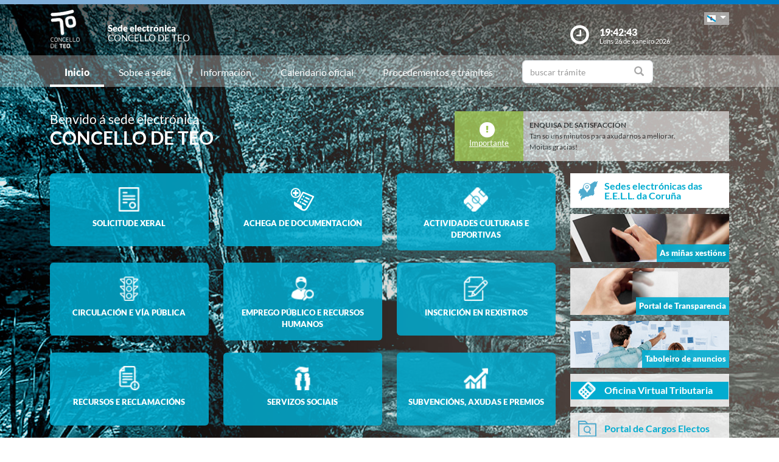

--- FILE ---
content_type: text/html;charset=UTF-8
request_url: https://sede.teo.gal/sxc/gl/
body_size: 27654
content:






























	














	
	


<!DOCTYPE html PUBLIC "-//W3C//DTD XHTML 1.0 Transitional//EN" "http://www.w3.org/TR/xhtml1/DTD/xhtml1-transitional.dtd">
<html xmlns="http://www.w3.org/1999/xhtml" xml:lang="gl">
<head>
	<meta charset="utf-8">
	<meta http-equiv="X-UA-Compatible" content="IE=11">
	<meta name="viewport" content="width=device-width, initial-scale=1, shrink-to-fit=no">
	<meta http-equiv="CACHE-CONTROL" content="no-cache"/>
	<meta http-equiv="PRAGMA" content="no-cache"/>
	<meta http-equiv="Expires" content="0"/>
	<meta http-equiv="Content-Type" content="text/html; charset=UTF-8" />
	<meta name="description" content="" />
	<meta name="keywords" content="" />
	

	
	
	
	
		
	
	
	<title> Sede electrónica  Teo - Inicio</title>
	
	<link href="/sxc/export/system/modules/tgs.dipacoruna.subsede/resources/css/fontsGoogleapisFamilyLato.css" rel="stylesheet">
	<link href="/sxc/export/system/modules/tgs.dipacoruna.subsede/resources/css/glyphicons.css" rel="stylesheet" type="text/css">
	<link href="/sxc/export/system/modules/tgs.dipacoruna.subsede/resources/css/font-awesome.min.css" rel="stylesheet">

	<!-- Latest compiled and minified CSS -->
	<link href="/sxc/export/system/modules/tgs.dipacoruna.subsede/resources/css/bootstrap.min.css_1924498.css" rel="stylesheet">
	<link rel="shortcut icon" href="/sxc/favicon.ico" type="image/x-icon"/>
	
	<!-- Custom styles for this template -->
	<link href="/sxc/export/system/modules/tgs.dipacoruna.subsede/resources/css/subsede.css_1924561.css" rel="stylesheet" type="text/css" />
	
	<!-- librerías opcionales que activan el soporte de HTML5 para IE8 -->
	<!--[if lt IE 9]>
    <![endif]-->
	
	
		
		<link href="/sxc/export/system/modules/tgs.dipacoruna.subsede/resources/css/sede-background.css_152319228.css" rel="stylesheet" type="text/css" />
		
		
	
	<script type="text/javascript" charset="utf-8" src="/sxc/system/modules/tgs.dipacoruna.subsede/resources/js/resources.js?locale=gl"></script>	

		
			<script type="text/javascript" src="/sxc/export/system/modules/tgs.dipacoruna.subsede/resources/js/jquery.min.js_1914089625.js"></script>
		
			<script type="text/javascript" src="/sxc/export/system/modules/tgs.dipacoruna.subsede/resources/js/js.js_1914089625.js"></script>
	
	<link rel="stylesheet" type="text/css" href="/sxc/export/system/modules/tgs.dipacoruna.subsede/resources/css/avisos.ww.min.css" />
	<link rel="stylesheet" type="text/css" href="/sxc/export/system/modules/tgs.dipacoruna.subsede/resources/css/cookieconsent.min.css" />

	<!-- Matomo Code -->
    <script type="text/javascript" src="/sxc/export/system/modules/tgs.dipacoruna.subsede/resources/js/matomo_inline.js_1914089625.js"></script>
	<!-- End Matomo Code -->
	

	<!--[if gte IE 6]>
		<link href="/sxc/export/system/modules/tgs.dipacoruna.subsede/resources/css/ie.css" rel="stylesheet" type="text/css" />
	<![endif]-->
	
</head>

	<div class="wrap_gral">		
		<!-- wrap -->
		<div class="wrap">
			















<body id="cuerpo">
<div class="container-fluid">
	<div class="row">
		<div class="col-md-12 barrasup "></div>
	</div>
</div>
<div class="container">
	<div class="row header">
		<div class="col-2 col-md-1">
			<div class="logo">
				
					
						<img id="logoCabecera" src="/sxc/export/sites/teo/recursos/images/teopositivo.png" alt="Teo" class="float-left d-block"/>
					
										
  				
			</div>
		</div>
		<div class="col-4 col-md-8 ">
			<h1>
				<span class="sede d-block"><span>Sede electr&oacute;nica</span></span>
				<span class="diputacion d-block">Concello de Teo</span>
			</h1>
		</div>
		<div class="col-6 col-md-3 ">
			<div class="containerIdioma ">
				<div class="dropdown">
					<a class="btn dropdown-toggle idioma" href="#" role="button" id="dropdownMenuIdioma" data-bs-toggle="dropdown" aria-haspopup="true" aria-expanded="false">
						<img src="/sxc/export/system/modules/tgs.dipacoruna.subsede/resources/img/Galego.png">
					</a>
					<ul class="dropdown-menu" aria-labelledby="dropdownMenuIdioma">
						
									<li><a class="dropdown-item" title="Galego" lang="gl">
										<img src="/sxc/export/system/modules/tgs.dipacoruna.subsede/resources/img/Galego.png">Galego
									</a></li>
						
									<li><a class="dropdown-item" href="/sxc/es/index.html" title="Castellano" lang="es">
										<img src="/sxc/export/system/modules/tgs.dipacoruna.subsede/resources/img/Castellano.png">Castellano
									</a></li>
						 
					</ul>
				</div>
			</div>
			<div class="hora row ">
				<div class="col-2 col-md-2">
					<img src="/sxc/export/system/modules/tgs.dipacoruna.subsede/resources/img/clock.png" class="mx-auto d-block">
				</div>
				<div class="col-9 col-md-10">
					<span class="hour d-block" id="hora">19:42:38</span>
					<span class="date d-block" id="fecha">Luns 26 de xaneiro 2026</span>
				</div>
			</div>
		</div>
	</div>
</div>   
   









	<!-- menu -->
	
	<nav class="navbar navbar-expand-md navbar-light bg-light">
		<div class="container">
			<a class="navbar-brand" href="#"></a>

			<button class="navbar-toggler" type="button" data-bs-toggle="collapse" data-bs-target="#navbarTogglerSede" aria-controls="navbarTogglerSede" aria-expanded="false" aria-label="Toggle navigation">
    			<span class="navbar-toggler-icon"></span>
  			</button>
			<div class="collapse navbar-collapse" id="navbarTogglerSede">
				<ul class="navbar-nav mr-auto ">
					
         	 			<li class="nav-item active"><a class="nav-link" target="_top" href="/sxc/gl/index.html" title="Inicio">Inicio</a></li>
					
         	 			<li class="nav-item"><a class="nav-link" target="_top" href="/sxc/gl/sobrelasede/" title="Sobre a sede">Sobre a sede</a></li>
					
         	 			<li class="nav-item"><a class="nav-link" target="_top" href="/sxc/gl/informacion/" title="Información">Información</a></li>
					
         	 			<li class="nav-item"><a class="nav-link" target="_top" href="/sxc/gl/calendario_oficial/" title="Calendario oficial">Calendario oficial</a></li>
					
         	 			<li class="nav-item"><a class="nav-link" target="_top" href="/sxc/gl/procedimientosytramites/" title="Procedementos e trámites">Procedementos e trámites</a></li>
					
         	 			<li class="nav-item">











<form method="post" class="buscForm" id="formBuscadorTramitesSup" action="/sxc/gl/procedimientosytramites/">
	<div class="row">
		<div class="col-8 col-md-12">
			<div class="inner-addon right-addon ">
				<i class="glyphicon glyphicon-search"></i>
				<input class="form-control" type="text" id="busq" name="query" placeholder="buscar trámite"/>
                <input type="hidden" name="search" value="search"/>
			</div>
		</div>
	</div>
</form></li>
					
				</ul>
			</div>
		</div>
	</nav>
		</div>
	</div>


 


	  

<section class="top40">
	<div class="container">
		<div class="row">
			<div class="col-md-7">
				<h1>
					<span class="bienvenida d-block">Benvido á sede electrónica</span>
					<span class="titulo d-block">Concello de Teo</span>
				</h1>
			</div>
			<div class="col-md-5">
				











<!-- WARNINGS -->
        
	
	
		<!-- warning -->
		<div class="row warningRow">
			
				
					
									
						
							<div class="col-md-3 c-alert--information">
								<i class="fa fa-exclamation" aria-hidden="true"></i><br><a href="/sxc/gl/sobrelasede/interrupciones_servicio/" style="color: rgb(255,255,255);text-decoration:underline">Importante</a>
							</div>
						
						
						
					
				
				
			
			

			<div class="col-md-9 infotxt">
				<b>ENQUISA DE SATISFACCIÓN</b><br>
Tan so uns minutos para axudarnos a mellorar.<br> 
Moitas gracias!
			</div>
		</div>
	    <!-- fin warning -->
   	
					
			</div>
		</div>
	</div>
</section>

			



<section class="top20">
	<div class="container">
		<div class="row">
			<div class="col-md-9">
				<div class="row">
					<div class="col-md-4">
						<a href="/sxc/gl/procedimientosytramites/tramites/SolicitudGeneral_N"
						
						   title="Solicitude xeral">
							<div class="prioritario fondocajaBlue rounded bottom20">
								<img src="/sxc/export/system/modules/tgs.dipacoruna.subsede/resources/img/iconos/solicitud_general.png_734166679.png" width="40" height="40" class="mx-auto d-block top10" />
								<p class="txtProc">Solicitude xeral</p>
							</div>
						</a>                    		
					</div>
					<div class="col-md-4">
						<a href="/sxc/gl/procedimientosytramites/tramites/AportacionDocumentacion_N"
						
						   title="Solicitude xeral">
							<div class="prioritario fondocajaBlue rounded bottom20">
								<img src="/sxc/export/system/modules/tgs.dipacoruna.subsede/resources/img/iconos/aportacion_documentacion.png_734166679.png" width="40" height="40" class="mx-auto d-block top10" />
								<p class="txtProc">Achega de Documentaci&oacute;n</p>
							</div>
						</a>                    		
					</div>					
								
					
					<div class="col-md-4">
						<a href="/sxc/gl/procedimientosytramites/index.html#actividades_culturales_deportivas"
							title="Actividades culturais e deportivas">
							<div class="fondocajaBlue rounded bottom20">
								<img src="/sxc/export/system/modules/tgs.dipacoruna.subsede/resources/img/iconos/actividades_culturales_deportivas.png_734166679.png" width="40" height="40" class="mx-auto d-block top10" />
								<p class="txtProc">Actividades culturais e deportivas</p>
							</div>
						</a>                    		
					</div>
					
								
					
					<div class="col-md-4">
						<a href="/sxc/gl/procedimientosytramites/index.html#circulacion_via_publica"
							title="Circulación e vía pública">
							<div class="fondocajaBlue rounded bottom20">
								<img src="/sxc/export/system/modules/tgs.dipacoruna.subsede/resources/img/iconos/circulacion_via_publica.png_734166679.png" width="40" height="40" class="mx-auto d-block top10" />
								<p class="txtProc">Circulación e vía pública</p>
							</div>
						</a>                    		
					</div>
					
								
					
					<div class="col-md-4">
						<a href="/sxc/gl/procedimientosytramites/index.html#empleo_publico"
							title="Emprego público e Recursos Humanos">
							<div class="fondocajaBlue rounded bottom20">
								<img src="/sxc/export/system/modules/tgs.dipacoruna.subsede/resources/img/iconos/empleo_publico.png_734166679.png" width="40" height="40" class="mx-auto d-block top10" />
								<p class="txtProc">Emprego público e Recursos Humanos</p>
							</div>
						</a>                    		
					</div>
					
								
					
					<div class="col-md-4">
						<a href="/sxc/gl/procedimientosytramites/index.html#inscripcion_en_registros"
							title="Inscrición en rexistros">
							<div class="fondocajaBlue rounded bottom20">
								<img src="/sxc/export/system/modules/tgs.dipacoruna.subsede/resources/img/iconos/inscripcion_en_registros.png_734166679.png" width="40" height="40" class="mx-auto d-block top10" />
								<p class="txtProc">Inscrición en rexistros</p>
							</div>
						</a>                    		
					</div>
					
								
					
					<div class="col-md-4">
						<a href="/sxc/gl/procedimientosytramites/index.html#recursos_reclamaciones"
							title="Recursos e reclamacións">
							<div class="fondocajaBlue rounded bottom20">
								<img src="/sxc/export/system/modules/tgs.dipacoruna.subsede/resources/img/iconos/recursos_reclamaciones.png_734166679.png" width="40" height="40" class="mx-auto d-block top10" />
								<p class="txtProc">Recursos e reclamacións</p>
							</div>
						</a>                    		
					</div>
					
								
					
					<div class="col-md-4">
						<a href="/sxc/gl/procedimientosytramites/index.html#servicios_sociales"
							title="Servizos sociais">
							<div class="fondocajaBlue rounded bottom20">
								<img src="/sxc/export/system/modules/tgs.dipacoruna.subsede/resources/img/iconos/servicios_sociales.png_734166679.png" width="40" height="40" class="mx-auto d-block top10" />
								<p class="txtProc">Servizos sociais</p>
							</div>
						</a>                    		
					</div>
					
								
					
					<div class="col-md-4">
						<a href="/sxc/gl/procedimientosytramites/index.html#subvenciones"
							title="Subvencións, Axudas e Premios">
							<div class="fondocajaBlue rounded bottom20">
								<img src="/sxc/export/system/modules/tgs.dipacoruna.subsede/resources/img/iconos/subvenciones.png_734166679.png" width="40" height="40" class="mx-auto d-block top10" />
								<p class="txtProc">Subvencións, Axudas e Premios</p>
							</div>
						</a>                    		
					</div>
					
								
					
					<div class="col-md-4">
						<a href="/sxc/gl/procedimientosytramites/index.html#tributarios"
							title="Tributos e Tesourería">
							<div class="fondocajaBlue rounded bottom20">
								<img src="/sxc/export/system/modules/tgs.dipacoruna.subsede/resources/img/iconos/tributarios.png_734166679.png" width="40" height="40" class="mx-auto d-block top10" />
								<p class="txtProc">Tributos e Tesourería</p>
							</div>
						</a>                    		
					</div>
					
								
					
					<div class="col-md-4">
						<a href="/sxc/gl/procedimientosytramites/index.html#urbanismo"
							title="Urbanismo">
							<div class="fondocajaBlue rounded bottom20">
								<img src="/sxc/export/system/modules/tgs.dipacoruna.subsede/resources/img/iconos/urbanismo.png_734166679.png" width="40" height="40" class="mx-auto d-block top10" />
								<p class="txtProc">Urbanismo</p>
							</div>
						</a>                    		
					</div>
					
								
					
					<div class="col-md-4">
						<a href="/sxc/gl/procedimientosytramites/index.html#varios"
							title="Outros Procedementos e Trámites">
							<div class="fondocajaBlue rounded bottom20">
								<img src="/sxc/export/system/modules/tgs.dipacoruna.subsede/resources/img/iconos/varios.png_734166679.png" width="40" height="40" class="mx-auto d-block top10" />
								<p class="txtProc">Outros Procedementos e Trámites</p>
							</div>
						</a>                    		
					</div>
					
					
				</div>
			</div>
			<div class="col-md-3 bottom40">
				











	
		
		
		
		
	
	
	
		<div class="bannerTexto bottom10">
			<a href="https://entidadeslocais.dacoruna.gal/sxc/gl" title="Sedes electrónicas das E.E.L.L. da Coruña e Oficinas de Rexistro Cl@ve">
				<div class="row">
					<div class="col-2 col-sm-2">
						
							
							
								<img class="d-block" src="/sxc/export/system/modules/tgs.dipacoruna.subsede/resources/img/icon_Subsedes.png">
							
						
					</div>
					<div class="col-10 col-sm-10 labelMenuLateral">
						Sedes electrónicas das E.E.L.L. da Coruña
					</div>
				</div>
			</a>
		</div>
				<!-- columna derecha  todos -->
		<div class="bannerImg bottom10">
			<a href="https://sede.teo.gal/tramitador/ciudadano?idLogica=inicio&entrada=ciudadano&idEntidad=teo&fkIdioma=GL" title="As miñas xestións - Notificacións">
				<img src="/sxc/export/system/modules/tgs.dipacoruna.subsede/resources/img/bg_bannerMisGestiones.png">
				<p>As miñas xestións</p>
			</a>
		</div>
		
		<div class="bannerImg bottom10">
			<a href="/sxc/gl/portal_transparencia/" title="Portal de Transparencia">
				
					
					
						<img src="/sxc/export/system/modules/tgs.dipacoruna.subsede/resources/img/bg_bannerTransparenciaSubsede.png">
					
				
				<p>Portal de Transparencia</p>
			</a>
		</div>
		
		<div class="bannerImg bottom10">
			<a href="/sxc/gl/informacion/" title="Taboleiro de anuncios">
				<img src="/sxc/export/system/modules/tgs.dipacoruna.subsede/resources/img/bg_bannerTablonAnuncios.jpg">
				<p>Taboleiro de anuncios</p>
			</a>
		</div>
		
				
					<div class="fondocaja bottom10 ">
						<a href="/sxc/gl/sobrelasede/oficina_virtual/" title="Acceso a Oficina Virtual Tributaria">
							<div class="row negativo">
								<div class="col-2 col-sm-2">
									<img class="d-block" src="/sxc/export/system/modules/tgs.dipacoruna.subsede/resources/img/iconos/tributarios.png" width="29">
								</div>
								<div class="col-10 col-sm-10 labelMenuLateral negativo">Oficina Virtual Tributaria</div>
							</div>
						</a>
					</div>
				
		

		
			<div class="fondocaja bottom10" >
				<a href="https://sede.teo.gal/tramitador/ciudadano?idLogica=inicioCargosElectos&entrada=ciudadano&idEntidad=teo&fkIdioma=GL" title="Acceso á documentación de Órganos Colexiados">
					<div class="row">
						<div class="col-2 col-sm-2">
							<img class="d-block" src="/sxc/export/system/modules/tgs.dipacoruna.subsede/resources/img/organoscolegiados.svg" width="30">
						</div>
						<div class="col-10 col-sm-10 labelMenuLateral">
							Portal de Cargos Electos
						</div>
					</div>
				</a>
			</div>  
		
		
		
		
		
		
		<div class="fondocaja bottom10">
			<!--<a href="https://sede.dacoruna.gal/sxc/gl/sobrelasede/impresos_generales/">-->
			<a href="/sxc/gl/sobrelasede/impresos_generales/" title="Impresos xerais">
				<div class="row">
					<div class="col-2 col-sm-2">
						
							
							
								<img class="d-block" src="/sxc/export/system/modules/tgs.dipacoruna.subsede/resources/img/icon_ImpresosGeneralesSubsede.png">
							
						
					</div>
					<div class="col-10 col-sm-10 labelMenuLateral">
						Impresos xerais
					</div>
				</div>
			</a>
		</div>
		
		<div class="fondocaja top10 bottom20">
			<h4 class="titulo">Outros Servizos</h4>
			<ul class="listado">
				
					
					
					
					<li ><a href="https://contrataciondelestado.es/wps/poc?uri=deeplink%3AperfilContratante&ubicacionOrganica=J6jl6Z48W9Q%3D" title="Perfil do contratante" target="_blank">Perfil do contratante</a></li>
				
					
					
					
					<li ><a href="https://entidadeslocais.dacoruna.gal/sxc/recursos/enlaces/EnlacesInteres/Portal_Face" title="Entrada de Facturas Electrónicas" target="_blank">Entrada de Facturas Electrónicas</a></li>
				
					
					
					
					<li ><a href="https://entidadeslocais.dacoruna.gal/sxc/recursos/enlaces/EnlacesInteres/Portal_Notifica" title="Sistema de Notificación Electrónica" target="_blank">Sistema de Notificación Electrónica</a></li>
				
					
					
					
					<li ><a href="/sxc/gl/procedimientosytramites/tramites/Reclamacionesquejasysugerencias_N" title="Caixa de suxestións, queixas ou reclamacións" >Caixa de suxestións, queixas ou reclamacións</a></li>
				
					
					
					
					<li ><a href="/sxc/gl/procedimientosytramites/tramites/SeleccionCanal_N" title="Canle de Denuncias Antifraude" >Canle de Denuncias Antifraude</a></li>
				
					
					
					
					<li ><a href="https://entidadeslocais.dacoruna.gal/sxc/gl/actualidad/ultimas_noticias/" title="Actualidade" target="_blank">Actualidade</a></li>
				
					
					
					
					<li ><a href="/sxc/gl/informacion/verificacion_documentos/" title="Verificación de documentos" >Verificación de documentos</a></li>
				
					
					
					
					<li ><a href="https://entidadeslocais.dacoruna.gal/sxc/recursos/enlaces/EnlacesInteres/RegistroElectronicoComun" title="Rexistro Electrónico Común" target="_blank">Rexistro Electrónico Común</a></li>
				
			</ul>
		</div>
	


			</div>	
		</div>
	</div>
</section>



        	       	









 



	  











<footer class="site-footer invert minimal">
	<div class="footer-area-wrap">
		<div class="container">
			<div class="row">
				<div class="col-md-4">
					
						
						
						
				
						
							<img id="logoPieEntidad" src="/sxc/export/sites/teo/recursos/images/teopositivo.png" alt="Teo"/>
						
											
				
						
						
						
							<h5 class="top20">Concello de Teo</h5>
						
						
							<span class="d-block txtfooter">Travesia da Ramallosa, 38</span>
						
						
							<span class="d-block txtfooter">15883 A Ramallosa - Teo - A Coruña</span>
						
						
							<span class="d-block txtfooter">Tlf. 981 815 700</span>
						
						
							
							
								
								
									<span class="d-block txtfooter">
										Informaci&oacute;n: <a href="mailto:sede@teo.gal" title="">sede@teo.gal</a>
									</span>
									<span class="d-block txtfooter">
										<a href="/sxc/gl/contacto" title="Ir a Contacto ">
										Ir a Contacto 
										</a>
									</span>
								
							
						
					
				</div>
				<div class="col-md-4">
					<h5>ACCESOS DIRECTOS</h5>
					<ul class="footer-enlaces">
						
							
							
											
						<li>
							<a href="https://entidadeslocais.dacoruna.gal/sxc/gl">
								Sedes electrónicas das E.E.L.L. da Coruña e Oficinas de Rexistro Cl@ve
							</a>
						</li>
						<li>
							
							<a href="https://sede.teo.gal/tramitador/ciudadano?idLogica=inicio&entrada=ciudadano&idEntidad=teo&fkIdioma=GL" target="_blank">
								As miñas xestións - Notificacións
							</a>
						</li>
						<li>
							<a href="/sxc/gl/portal_transparencia/" target="_blank">
								
								Portal de Transparencia
							</a>
						</li>
						<li>
							<a href="/sxc/gl/sobrelasede/impresos_generales/">
								Impresos xerais
							</a>
						</li>
						<li>
							<a href="/sxc/gl/calendario_oficial">
								
								Calendario Oficial
							</a>
						</li>
						<li>
							
							<a href="https://contrataciondelestado.es/wps/portal/!ut/p/b0/04_Sj9CPykssy0xPLMnMz0vMAfIjU1JTC3Iy87KtClKL0jJznPPzSooSSxLzSlL1w_Wj9KMyU5wK9CO1DX1d3HMcjf3LMnMLjQxLKzKSEsMCbW31C3JzHQHBP9f-/" target="_blank">
								
								Perfil do Contratante
							</a>
						</li>
						<li>
							<a href="/sxc/gl/informacion/tablon/">
								
								Taboleiro de Anuncios
							</a>
						</li>
				
					
					
						<li>
							<a href="/sxc/gl/procedimientosytramites/tramites/Reclamacionesquejasysugerencias_N">
								
								Buzón de Suxerencias, Queixas ou Reclamacións
							</a>
						</li>					
					
				
						<li>
							<a href="/sxc/gl/informacion/verificacion_documentos/">
								
								Verificación de Documentos
							</a>
						</li>
					</ul>
				</div>
				<div class="col-md-4">
					









<ul class="footer-enlaces">		
 
 	<h5>Enlaces de interese</h5>		
	
    	
        
			
            	
                
                
				
            		<li><a href="http://www.teo.gal" title="Abre nova ventá coa páxina web do Concello de Teo" target="_blank">Concello de Teo</a></li>
						
			
		
	
 
 
	        	
			
            	
                
                
				
            		<li><a href="https://www.dacoruna.gal/" title="Abre nova ventá coa páxina web da Deputación da Coruña" target="_blank">Deputación da Coruña</a></li>
						
			
            	
                
                
				
            		<li><a href="https://www.xunta.gal" title="Abre nova ventá coa páxina web da Xunta de Galicia" target="_blank">Xunta de Galicia</a></li>
						
			
            	
                
                
				
            		<li><a href="https://administracion.gob.es/" title="Abre nova ventá coa páxina web de Punto Acceso Xeral" target="_blank">Punto Acceso Xeral</a></li>
						
			
            	
                
                
				
            		<li><a href="https://bop.dacoruna.gal/" title="Abre nova ventá coa páxina web do BOP A Coruña" target="_blank">BOP</a></li>
						
			
            	
                
                
				
            		<li><a href="https://www.xunta.gal/diario-oficial-galicia/" title="Abre nova ventá coa páxina web do Diario Oficial de Galicia" target="_blank">DOG</a></li>
						
			
            	
                
                
				
            		<li><a href="https://boe.es/" title="Abre nova ventá coa páxina web do Boletín Oficial do Estado" target="_blank">BOE</a></li>
						
			
            	
                
                
				
            		<li><a href="https://www.dnie.es/" title="Abre nova ventá coa páxina web do DNIe" target="_blank">eDNI</a></li>
						
			
            	
                
                
				
            		<li><a href="https://valide.redsara.es" title="Abre nova ventá coa páxina web de Validacións" target="_blank">Validacións</a></li>
						
			
            	
                
                
				
            		<li><a href="https://www.fnmt.es/" title="FNMT" target="_blank">FNMT</a></li>
						
			
            	
                
                
				
            		<li><a href="https://www1.sedecatastro.gob.es/" title="Oficina Virtual do Catastro" >Oficina Virtual do Catastro</a></li>
						
			
									
										<li>
											<a href="https://sede.dacoruna.gal">
												Sede Electrónica Deputación Provincial da Coruña
											</a>
										</li>
									
		
	
	
 
 </ul>
			

				</div>
			</div>
		</div>
	</div>
	<div class="footer-container container">
		<div class="site-info">
			<div class="footer-links">
				<ul class="inline-list footlink">				
					<li class="pieConResaltado">
						<a href="/sxc/gl/soporte" target="_top" title="Soporte técnico">
							Soporte técnico
						</a> - 
					</li>
					<li>
						<a href="/sxc/gl/accesibilidad" target="_top" title="Accesibilidade">
							Accesibilidade
						</a> - 
					</li>
					<li>
						<a href="/sxc/gl/mapaweb" target="_top" title="Mapa web">
							Mapa web
						</a> - 
					</li>
					<li>
						<a href="/sxc/gl/avisolegal" target="_top" title="Aviso legal">
							Aviso legal
						</a> - 
					</li>
						
							
							
								<li>
									<a href="/sxc/gl/sobrelasede/proteccion_datos/" target="_top" title="Privacidade">
										Privacidade
									</a> - 
								</li>
							
						

					
					
					
					<li class="pieConResaltado">
						<a href="/sxc/gl/ayuda" target="_top" title="Axuda">
							Axuda
						</a>
					</li>
				</ul>
			</div>
			<div class="footer-container">
				<div class="footer-copyright">&copy; 2026 Plataforma de Administraci&oacute;n Electr&oacute;nica · Deputación Provincial da Coruña</div>
			</div>
		</div>
	</div>	
	<div class="footer-container container">
		<div class="row">
			<div class="col-md-4">
			
			
		
					<a href="https://sede.dacoruna.gal" title="Sede Deputación da Coruña" target="_blank">
							<img src="https://sede.dacoruna.gal/sxc/export/sites/diputacion/recursos/images/logoDiputacionNegativo.svg"  title="Sede Diputación de A Coruña" id="logoConcelloDixital" class="pieLogos">
					</a>
			</div>			
			<div class="col-md-4">
			
			
		
					<a href="https://entidadeslocais.dacoruna.gal/sxc/recursos/enlaces/Varios/concelloDixital" title="Concello Dixital" target="_blank">
							<img src="https://sede.dacoruna.gal/sxc/export/sites/diputacion/recursos/images/TEDEC24_20211220_Imagotipo-fondo-transparente-vectorial_3.svg"  title="Diputación Provincial de A Coruña" id="logoConcelloDixital" class="pieLogos">
					</a>
			</div>					
			<div class="col-md-4">			
							
								
								
									<a href="https://sede.dacoruna.gal/sxc/gl/sobrelasede/seguridad" title="ENS">
										<img src="https://sede.dacoruna.gal/sxc/export/sites/diputacion/recursos/images/distintivo_ens_certificacion_MEDIA_165x201.png"  title="ENS" class="pieLogos">
									</a>
								
							
			</div>
		</div>
	</div>		
</footer>	


<!-- jQuery library -->
<script src="/sxc/export/system/modules/tgs.dipacoruna.subsede/resources/js/jquery-ui.min.js_1924499.js"></script>

<script src="/sxc/export/system/modules/tgs.dipacoruna.subsede/resources/js/datepicker_languages.js_1924498.js"></script>
<script src="/sxc/export/system/modules/tgs.dipacoruna.subsede/resources/js/calendario.js_1924498.js"></script>

<!-- Popper JS -->
<!--<script src="/sxc/system/modules/tgs.dipacoruna.subsede/resources/js/popper.min.js?001"></script>-->

<!-- Latest compiled JavaScript -->
<script src="/sxc/export/system/modules/tgs.dipacoruna.subsede/resources/js/bootstrap.bundle.min.js_1924498.js"></script>
	 
	  


--- FILE ---
content_type: text/css
request_url: https://sede.teo.gal/sxc/export/system/modules/tgs.dipacoruna.subsede/resources/css/subsede.css_1924561.css
body_size: 31405
content:
body {
	font-family: 'Lato', sans-serif;
	background-color: #e8ebef;
}

.barrasup {
	height: 0.4375rem;
	background: linear-gradient(to right, #83afd9, #73acda, #0078c3, #007cc6);
}

.bgheader {
	background-color: white;
}

.container {
	max-width: 71.25rem;
}

.header {
	height: 5.25rem;
}

.logo {
	padding-top: 7px;
}

img#logoPieEntidad {
	height: 70px;
}




/*****************************
***** MEDIDAS ****************
*****************************/

.top15 {
	margin-top: 15px;
}

.top10 {
	margin-top: 0.625rem;
}

.top20 {
	margin-top: 1.25rem;
}

.top40 {
	margin-top: 2.5rem;
}

.padtop10 {
	padding-top: 0.625rem;
}

.padtop20 {
	padding-top: 1.25rem;
}

.padtop40 {
	padding-top: 1.5rem;
}

.bottom10 {
	margin-bottom: 0.625rem;
}

.bottom20 {
	margin-bottom: 1.25rem;
}

.bottom40 {
	margin-bottom: 2.5rem;
}

.navbar-light .navbar-brand {
	display: none;
}


.fleft {
	float:left;
}

.fright {
	float:right;
}


/*****************************
***** TAMAÑO TEXTOS **********
*****************************/

h1 {
	color: #383738;
	font-size: 1.875rem;
	font-weight: 800;
}

h1 .sede {
	color: white;
	font-size: 0.9375rem;
	font-weight: 800;
	position: relative;
	top: 1.875rem;
}

h1 .diputacion {
	color: white;
	font-size: 0.9375rem;
	font-weight: 400;
	position: relative;
	top: 1.75rem;
	text-transform: uppercase;
}

h1 .bienvenida {
	color: white;
	font-size: 1.3125rem;
	font-weight: 400;
	margin-bottom: 0;
	text-decoration: none;
}

h1 .titulo {
	color: white;
	font-size: 1.875rem;
	font-weight: 700;
	text-transform: uppercase;
}

h2 {
	color: #383738;
	font-size: 1.5rem;
	font-weight: 800;
}

h2.titulo {
	color: #02acd0;
	font-size: 1.3125rem;
	font-weight: 700;
}

h3.titulo {
	font-size: 0.75rem;
	color: #706f6f;
	font-weight: 800;
	text-align: center;
}

h3.tit_incidencia {
	font-size: 1rem;
	color: #02acd0;
	font-weight: 700;
	margin-bottom: 1.2rem;

}

h4.titulo {
	font-size: 1.125rem;
	color: #02acd0;
	font-weight: 700;
}

.fondocajaBlueTitulo h4 {
	font-size: 1.125rem;
	color: white;
	font-weight: 700;
	margin: 0;
}


/* TEXTOS INTERIORES */

h1 .sedeInterior {
	color: #02acd0;
	font-size: 0.9375rem;
	font-weight: 800;
	position: relative;
	top: 1.875rem;
}

h1 .diputacionInterior {
	color: #02acd0;
	font-size: 0.9375rem;
	font-weight: 400;
	position: relative;
	top: 1.75rem;
	text-transform: uppercase;
}

p {
	font-size: 0.8125rem;
	color: #515051;
}

.smaller{
	font-size:smaller;
}

.larger{
	font-size:larger;
}

/* ENLACES */

a {
	color: #02acd0;
	font-size: 0.8125rem;
	text-decoration: none;
}

a:hover {
	text-decoration: none;
}

.volver a {
	position: absolute;
	bottom: 1rem;
	font-size: 0.9375rem;
}

.serviciosLink {
	padding-left: 1.3em;
	font-size: 0.8125rem;
	color: #515051;
	line-height: 1.1rem;
	margin-bottom: 0.2rem;
	display: block;
}

.serviciosLink a {
	color: #02acd0;
	text-decoration: none;
}

.serviciosLink a:hover {
	text-decoration: underline;
}

.serviciosLink:before {
	color: #02acd0;
	content: "\f105";
	font-family: FontAwesome;
	display: inline-block;
	margin-left: -1rem;
	width: 1rem;
}


/*IDIOMA*/

.containerIdioma {
	text-align: right;
	margin-top: 0.8rem;
}

.idioma {
	background-color: rgba(192, 192, 192, .75);
	padding: 4px;
	border-radius: 0;
	color: white;
	line-height: .5;
}

.idioma:hover, .idioma:focus-visible {
	background-color: rgba(192, 192, 192, .75);
}

.idioma:active, .idioma.show {
	background-color: rgba(192, 192, 192, .75) !important;
	border-color: transparent !important;
}

.dropdown-menu {
	background-color: #c0c0c0;
	min-width: 9rem;
	padding: .5rem 0;
	margin: .125rem 0 0;
	font-size: 1rem;
	color: #212529;
	text-align: left;
	list-style: none;
	background-clip: padding-box;
	border: 1px solid rgba(0, 0, 0, .15);
	border-radius: 0;
	z-index: 1100;
}

.dropdown-item img {
	margin-right: 0.725rem;
}

.hour {
	color: white;
	font-weight: 800;
}

.date {
	color: white;
	font-size: 0.6875rem;
	font-weight: normal;
	position: relative;
	top: -0.35rem;
}

.hour.interior {
	color: #383738;
	font-weight: 800;
}

.date.interior {
	color: #383738;
	font-size: 0.6875rem;
	font-weight: normal;
	position: relative;
	top: -0.35rem;
}

.date_int {
	margin-bottom: 2rem;
}

.date_int .hour.interior {
	color: #515051;
	font-weight: 800;
	font-size: 4rem;
}

.date_int .date.interior {
	color: #515051;
	font-size: 2rem;
}

footer h5 {
	font-size: 0.875rem;
	color: white;
	font-weight: 800;
	text-transform: uppercase;
}

p.descripcion {
	font-size: 0.75rem;
	color: #706f6f;
	font-weight: 400;
	text-align: center;
	line-height: 0.9rem;
}

.labelMenuLateral {
	font-size: 1rem;
	color: #02acd0;
	font-weight: 700;
	line-height: 1rem;
	margin: auto;
}

label.error {
    color: red;
}

.txtProc {
	margin-top: 0.625rem;
	margin-bottom: 0.25rem;
	color: white;
}


/*LISTAS*/

.contenido ul {
	list-style: none;
	padding: 0;
	margin: 0.625rem 0 0 0;
}

.contenido ul li {
	padding-left: 1.3em;
	font-size: 0.8125rem;
	color: #515051;
	line-height: 1.1rem;
	margin-bottom: 1.2rem;
}

.contenido ul li a {
	color: #02acd0;
	text-decoration: none;
}

.contenido ul li a:hover {
	text-decoration: underline;
}

.contenido ul li:before {
	color: #02acd0;
	content: "\f105";
	font-family: FontAwesome;
	display: inline-block;
	margin-left: -1rem;
	width: 1rem;
}

.contenido ol li {
	padding-left: 1.3em;
	font-size: 0.8125rem;
	color: #515051;
	line-height: 1.1rem;
	margin-bottom: 0.6rem;
}

ul.listado {
	list-style: none;
	padding: 0;
	margin: 0.625rem 0 0 0;
}

ul.listado li {
	padding-left: 1.3em;
	font-size: 0.8125rem;
	color: #706f6f;
	line-height: 1.1rem;
	margin-bottom: 0.2rem;
}

a.hijo, li.hijo {
	margin-left: 1rem;
}

ul.listado li a {
	color: #706f6f;
	text-decoration: none;
}

ul.listado li a:hover {
	color: #02acd0;
	text-decoration: none;
}

ul.listado li:before {
	color: #02acd0;
	content: "\f105";
	font-family: FontAwesome;
	display: inline-block;
	margin-left: -1rem;
	width: 1rem;
}

div.Documentacion ul.listado li a {
	color: #02acd0;
	text-decoration: none;
}
div.Documentacion ul.listado li a:hover {
	color: #02acd0;
	text-decoration: underline;
}

ul.footer-enlaces {
	list-style: none;
	padding: 0;
	margin: 0.625rem 0 0 0;
}

ul.footer-enlaces li {
	padding-left: 1.3em;
	font-size: 0.75rem;
	color: #acb8c1;
	line-height: 1.1rem;
}

ul.footer-enlaces li a {
	color: #acb8c1;
	text-decoration: none;
}

ul.footer-enlaces li a:hover {
	color: white;
	text-decoration: none;
}

ul.footer-enlaces li:before {
	color: #acb8c1;
	content: "\f105";
	font-family: FontAwesome;
	display: inline-block;
	margin-left: -1rem;
	width: 1rem;
}

ul.faqAnexo li {
    margin-bottom: 0.5rem;
}

ul.faqAnexo {
    padding-left: 1.8em;
}


/*
 * Custom translucent site header
 */

.navbar-brand {
	display: none;
}

.navbar {
	padding: .5rem 1rem 0 1rem;
}

.pbCabExt {
	padding-bottom: 11px;
}

.navbar:not(.menuVertical) {
	background-image: url(/sxc/export/system/modules/tgs.dipacoruna.subsede/resources/img/crespon.png);
    background-position: right top;
    background-repeat: no-repeat;
    background-size: 50px;
}

.bg-light {
	background-color: rgba(255, 255, 255, .30) !important;
}

.navbar-expand-sm .navbar-nav .nav-link {
	padding-right: 1.2rem;
	padding-left: 1.2rem;
	font-size: 1rem;
}

.navbar-light .navbar-nav .active > .nav-link,
.navbar-light .navbar-nav .nav-link.active,
.navbar-light .navbar-nav .nav-link.show,
.navbar-light .navbar-nav .show > .nav-link {
	color: white;
	font-weight: 800;
	font-size: 1rem;
	border-bottom: 0.25rem #fff solid;
}

.navbar-light .navbar-nav .nav-link:focus,
.navbar-light .navbar-nav .nav-link:hover {
	color: white;
}

.navbar-light .navbar-nav .nav-link {
	color: white;
	font-size: 1rem;
	padding-left: 1.5rem;
	padding-right: 1.5rem;
}

.form-inline .form-control {
	position: relative;
	top: -5px;
}

.navbar-interior .navbar-nav .active > .nav-link,
.navbar-interior .navbar-nav .nav-link.active,
.navbar-interior .navbar-nav .nav-link.show,
.navbar-interior .navbar-nav .show > .nav-link {
	color: #02acd0;
	font-weight: 800;
	border-bottom: 0.25rem #02acd0 solid;
}

.navbar-interior .navbar-nav .nav-link:focus,
.navbar-interior .navbar-nav .nav-link:hover {
	color: #02acd0;
}

.navbar-interior .navbar-nav .nav-link {
	color: #515051;
	font-size: 1rem;
	padding-left: 1.5rem;
	padding-right: 1.5rem;
}

.nav-link {
	display: block;
	padding: .5rem 0.25rem;
	font-size: 0.8125rem;
	color: #515051;
}

.nav-link.active {
	display: block;
	font-weight: 800;
}


/* breadcum */

.bgbreadcum {
	background: linear-gradient(to right, #d5e4f2, #d5e4f2, #f7f7f7, #f7f7f7);
}

.breadcrumb {
	background-color: #f7f7f7;
	border-radius: 0;
	font-size: 0.825rem;
	line-height: 1rem;
	height: 42px;
	padding-top: 14px;
	padding-left: 1rem;
}

.estasen {
	background: #d5e4f2 url(../img/breadcum.png) top right no-repeat;
	position: relative;
	float: left;
	padding-right: 2rem;
	font-size: 0.825rem;
	line-height: 2.625rem;
}

.breadcrumb-item + .breadcrumb-item::before {
	display: inline-block;
	padding-right: .5rem;
	color: #6c757d;
	content: "\f054";
	font-family: FontAwesome;
	font-size: 0.625rem;
}

.breadcrumb-item a {
	color: #02acd0;
	text-decoration: none;
}

.breadcrumb-item a:hover {
	color: #02acd0;
	text-decoration: underline;
}


/* TABLON ANUNCIOS / NOTICIAS */

.noticia h3 a {
	font-size: 1.2rem;
}

.noticia h3 {
	margin-bottom: 0;
}

p.fecha {
	margin-bottom: 10px;
}

h6.listadoPublicaciones{
	font-variant: small-caps;
    text-decoration: underline;
}

.avisoNoticia {
    background-color: #02acd0;
    font-size: 0.9rem;
    color: white;
    display: inline;
}	

/* PAGINADOR */

.page-link {
	color: #02acd0;
}

.page-item.active .page-link {
	background-color: #02acd0;
	border-color: #02acd0;
}

/* enable absolute positioning */

.inner-addon {
	position: relative;
}


/* style glyph */

.inner-addon .glyphicon {
	position: absolute;
	padding: 5px;
	pointer-events: none;
	z-index: 1;
	color: #a8a8a8;
}

form.buscForm .inner-addon .glyphicon {
	position: absolute;
	padding: 5px;
	pointer-events: none;
	z-index: 1;
	color: #a8a8a8;
	line-height: 1.625rem;
}


/* align glyph */

.right-addon .glyphicon {
	right: 10px;
}


/* add padding  */

.right-addon input {
	padding-right: 30px;
}


/* FORM */

.form-control::placeholder {
	color: #999;
	opacity: 1;
	font-size: 0.875rem;
}

#tramites .form-control {
	display: block;
	width: 100%;
	padding: .375rem .75rem;
	padding-right: 0.75rem;
	font-size: 1rem;
	line-height: 1.5;
	color: #495057;
	background-color: #fff;
	background-clip: padding-box;
	border: 1px solid #ced4da;
	border-radius: 0;
	border-left: #02acd0 0.25rem solid;
}

#formBuscadorTramitesSup {
	padding-left: 1.5rem;
}

/* COLLAPSABLES */

.card {
	position: relative;
	border: 0;
}

.card-header:hover {
	cursor: pointer;
}

#accordion>.card>.card-header {
    margin-bottom: .5rem;
	padding: .75rem 1.25rem;
	background-color: #f7f7f7;
	border-bottom: 0;	
}

.card-title {
	font-size: 0.875rem;
	font-weight: 800;
	color: #383738 !important;
	padding-left: 3rem;
	text-decoration: none;
}

.card-title-tramite {
	font-size: 0.875rem;
	font-weight: 800;
	color: #383738 !important;
	text-decoration: none;
}

.card-body {
	flex: 1 1 auto;
	padding: 0 1.25rem 1.25rem 2.5rem;
}

.accordion .card-header:after {
	font-family: 'FontAwesome';
	content: "\f106";
	float: right;
	font-size: 1.5rem;
	line-height: 1.5rem;
}

.accordion .card-header.collapsed:after {
	/* symbol for "collapsed" panels */
	content: "\f107";
	font-size: 1.5rem;
	line-height: 1.5rem;
}

.iconoProc {
	background-color: #02acd0;
	float: left;
	position: absolute;
	top: 0;
	left: 0;
	width: 3rem;
	height: 3rem;
	padding-top: .5rem;
}

/* PORTAL TRANSPARENCIA */

.cabeceraTransparencia {
	background: url(../img/bg_transparencia_subsede.jpg) no-repeat center center;
	background-size: cover;
	height: 150px;
}

h1.transparencia {
	color: #fff;
	font-weight: 700;
	line-height: 9.375rem;
	font-size: 2.5rem;
}

.shadow {
	box-shadow: none !important;
}

.azuloscuro {
	background-color: #02acd0;
	padding: 5px 15px;
}

.azulclaro {
	background-color: #fff;
	padding: 0 15px;
}

.verticalspacer {
	display: none;
}

p.cuadroazuloscuro, p.cuadroazuloscuromenu a {
	color: #fff;
	text-transform: uppercase;
	line-height: 2rem;
	margin-bottom:0;

}

p.unlinearectanguloclaro {
	text-transform: uppercase;
	line-height: 3rem;
	margin-bottom:0;
}

p.unlinearectanguloclaro:before,
.azulclaro p.cuadroazuloscuro:before {
	font-family: 'FontAwesome';
	content: "\f101";	
	color: #02acd0;
	font-size: 1rem;
	line-height: 1.5rem;
	padding:0 1.5rem;
}


.azulclaro p.cuadroazuloscuro {
	color: #02acd0;
	text-transform: uppercase;
	line-height: 2rem;
	margin-bottom:0;
}

.azulclaro ul li{ 
	margin: 10px 0;	
}

.azulclaro ul li { 
	list-style: none;
	font-size: 0.825rem !important;
}

.azulclaro ul li ul li:before{
	font-family: 'FontAwesome';
	content: "\f0da";	
	color: #02acd0;
	font-size: 1rem;
	line-height: 1.5rem;
	padding:0 1rem;
}

.grisclaro {
	margin-left: 4rem;
}

.grisclaro p.cuadroazuloscuro {
	color: #02acd0;
	text-transform: uppercase;
	line-height: 2rem;
	margin-bottom:0;
}

.grisclaro p.cuadroazuloscuro:before {
	font-family: 'FontAwesome';
	content: "\f105";	
	color: #02acd0;
	font-size: 1rem;
	line-height: 1.5rem;
	padding:0 1rem;
}

.unlinearectanguloclaro ul li { 
	list-style: none;
	margin-left: 5.5rem;
}

.unlinearectanguloclaro ul li:before{
	font-family: 'FontAwesome';
	content: "\f0da";	
	color: #02acd0;
	font-size: 1rem;
	line-height: 1.5rem;
	padding:0 1rem;
}



/* TRANSPARENCIA NIVEL 1 */

.card-transparencia {
	position: relative;
	border: 0;
}

.card-header-transparencia {
	padding: .75rem 1.25rem;
	margin-bottom: 0;
	background-color: #ffffff;
	border: 1px solid #d8d8d8;
}

.card-header-transparencia:hover {
	cursor: pointer;
}

.card-title-transparencia {
	font-size: 0.875rem;
	font-weight: 400;
	color: #83afd9 !important;
}

.card-body-transparencia {
	flex: 1 1 auto;
	padding: 0;
}

.accordion .card-header-transparencia:after {
	font-family: 'FontAwesome';
	content: "\f106";
	float: right;
	font-size: 1rem;
	line-height: 1.5rem;
}

.accordion .card-header-transparencia.collapsed:after {
	/* symbol for "collapsed" panels */
	content: "\f107";
	font-size: 1rem;
	line-height: 1.5rem;
}

/* TRANSPARENCIA NIVEL 2 */

.card-transparencia2 {
	position: relative;
	border: 0;
}

.card-header-transparencia2 {
	padding: .75rem 1.25rem;
	margin-bottom: 0;
	background-color: #efefef;
	border: 1px solid #d8d8d8;
}

.card-header-transparencia2:hover {
	cursor: pointer;
}

.card-title-transparencia2 {
	font-size: 0.875rem;
	font-weight: 400;
	color: #383738 !important;
}

.card-body-transparencia2 {
	flex: 1 1 auto;
	padding: 0 1.25rem 1.25rem 2.5rem;
}

.accordion .card-header-transparencia2:after {
	font-family: 'FontAwesome';
	content: "\f106";
	float: right;
	font-size: 1rem;
	line-height: 1.5rem;
}

.accordion .card-header-transparencia2.collapsed:after {
	/* symbol for "collapsed" panels */
	content: "\f107";
	font-size: 1rem;
	line-height: 1.5rem;
}

/* TRANSPARENCIA NIVEL 3 */

.card-header-transparencia3 {
	padding: .75rem 1.25rem;
	margin-bottom: 0;
	background-color: #fafafa;
	border: 1px solid #d8d8d8;
}

.card-header-transparencia3:hover {
	cursor: pointer;
}

.card-title-transparencia3 {
	font-size: 0.75rem;
	font-weight: 400;
	color: #83afd9 !important;
}

.card-body-transparencia3 {
	flex: 1 1 auto;
	padding: 0;
}

/* CONTENIDOS */

.fondoContendor {
	background-color: white;
	padding: 1.5rem;
	margin-bottom: 1.5rem;
}

.fondocaja {
	background-color: rgba(250, 250, 249, .85);
	padding: 0.79rem;
}

.negativo {
	background-color: #02acd0;
	color:white;
}

.fondocajaServicios {
	background-color: rgba(250, 250, 249, .85);
	padding: 7px 15px;
	margin-bottom: 1px;
}

.fondocajaServicios:hover {
	background-color: rgba(250, 250, 249, 1);
	padding: 7px 15px;
	margin-bottom: 1px;
}


.fondocajaBlue {
	background-color: rgba(2, 172, 208, .85);
	padding: 0.79rem;
	color: white;
	text-transform: uppercase;
	font-size: 0.75rem;
	font-weight: 800;
	text-align: center;
	min-height: 120px;
}

.fondocajaDoc {
	background-color: #f3f5f8;
	padding: 0.79rem;
	color: #383738;
	text-transform: uppercase;
	font-size: 0.75rem;
	font-weight: 800;
	text-align: center;
	width: 170px;
	height:100px;	
	border: 1px solid #d8d8d8;
	margin: 0 auto;
}

.fondocajaDoc p.txtProc {
	color: #383738;
	font-size:0.725rem;
	margin-bottom:0;
}

 .fondocajaDoc p.txtMode {
 	color: #383738; 
	font-weight:400;
	text-transform: capitalize;
 }
 
.fondocajaJustificacion {
    background-color: #02acd0;	
	padding: 0.79rem;
	color: white;
	text-transform: uppercase;
	font-size: 0.75rem;
	font-weight: 800;
	text-align: center;
	width: 160px;
	height:100px;
	margin: 0 auto;
}

.fondocajaOnline {
	background-color: #0279c2;
	padding: 0.79rem;
	color: white;
	text-transform: uppercase;
	font-size: 0.75rem;
	font-weight: 800;
	text-align: center;
	width: 160px;
	height:100px;
	margin: 0 auto;
}

.fondocajaOnline p.txtProc {
	color: #fff;
	font-size:0.725rem;
	margin-bottom:0;
}

 .fondocajaOnline p.txtMode {
 	color: #fff; 
	font-weight:400;
	text-transform: capitalize;
 }

.fondocajaBlueTitulo {
	background-color: rgba(2, 172, 208, .85);
	padding: 0.79rem;
	color: white;
	font-size: 0.75rem;
	font-weight: 800;
}

.cajaContenido {
	background-color: white;
	padding: 0.75rem;
}

.cajaContenido img {
	margin-top: 0.74rem;
	margin-bottom: 0.74rem;
}

.utilidades {
	position: relative;
	text-align: right;
}

.util {
	background-color: #f3f5f8;
	padding: 10px;
	border-radius: 0;
	color: #02acd0;
	font-size: 1.125rem;
}

#warningFlotante{
	width: 100em;
	top: 5em;
	padding: .7em;
	color: rgb(255, 255, 255);
	background-color: rgb(48, 53, 58);
}

.warningRow {
	margin-left: 0;
	margin-right: 0;
}

.marginAuto {
	margin:auto;
}

.divLinkWarning{
	margin-left: -7px;
}

.linkWarning {
	color: rgb(255,255,255);
	text-decoration:underline;
}

.c-alert--exclamation {
	background: rgba(215, 89, 83, .85);
	font-weight: 500;
	position: relative;
	padding: 18px;
	color: #fff;
	font-size: 14px;
	line-height: 1.5;
	text-align: center;
}

.c-alert--exclamation .fa {
	border-radius: 999px;
	background: #fff;
	height: 25px;
	line-height: 25px;
	margin-right: 6px;
	text-align: center;
	width: 25px;
	color: rgb(215, 89, 83);
}

.c-alert--warning {
	background: rgba(231, 173, 70, .85);
	font-weight: 500;
	position: relative;
	padding: 18px;
	color: #fff;
	font-size: 14px;
	line-height: 1.5;
	text-align: center;
}

.c-alert--warning .fa {
	border-radius: 999px;
	background: #fff;
	height: 25px;
	line-height: 25px;
	margin-right: 6px;
	text-align: center;
	width: 25px;
	color: rgb(231, 173, 70);
}

.c-alert--information {
	background: rgba(160, 198, 86, .85);
	font-weight: 500;
	position: relative;
	padding: 18px;
	color: #fff;
	font-size: 14px;
	line-height: 1.5;
	text-align: center;
}

.c-alert--information .fa {
	border-radius: 999px;
	background: #fff;
	height: 25px;
	line-height: 25px;
	margin-right: 6px;
	text-align: center;
	width: 25px;
	color: rgb(160, 198, 86);
}

.infotxt {
	background-color: #fff;
	opacity: .6;
	font-size: 0.75rem;
	padding: 14px 10px;
}

.ambito {
	font-size: 0.825rem;
	color: #515051;
	font-weight: 400;
	line-height: 1.2rem;
	margin: auto;
}

/* BANNERS LATERAL */

.bannerTexto {
	background-color: white;
	padding: 0.79rem;
}

.bannerImg,
.bannerImg img {
	display: block;
	position: relative;
	width: 100%;
}

.bannerImg p {
	background-color: rgba(2, 172, 208, .9);
	display: block;
	position: absolute;
	bottom: -16px;
	right: 0;
	padding: 5px;
	color: white;
	font-weight: 800;
}

.triangulo {
	width: 0;
	height: 0;
	border-style: solid;
	border-width: 0 0 50px 50px;
	border-color: transparent transparent #0078c2 transparent;
	position: relative;
	top: -50px;
	float: right;
}

.triangulo img {
	position: absolute;
	right: 0.625rem;
	top: 1.75rem;
}

#faq {
	margin-bottom: 60px;
}

.contenidoFaq {
	margin: 0 20px 60px 20px;
}

a.subir {
	text-transform: uppercase;
}


/*.txt-obligatorio {
	color: #D90000;
}*/

/*.txt-obligatorio {
	text-align: right;
	margin-right: 28px;
	margin-bottom: 10px;
}*/

.formulario {
	background-color: #f9f9f9;
	padding:20px;
	font-size: 14px;
	color:#515051;
}

#form_info {
    padding-bottom: 20px;
}

#form_info div {
    color: #0279c2;
    background-color: white;
    border-radius: 5px;
    font-weight: bold;
    font-size: larger;
}

.form {
    margin-bottom: 20px;
}

.form-colA {
    width: 30%;
    float: left;
    font-weight: bold;
    margin-bottom: 15px;
    margin-right: 26px;
}

.form-colA label,
.form-colA input {
	width:100%;
}

.boxform label {
    display: block;
    padding-bottom: 8px;
}

.fclear {
    clear: both;
}

.form-colB {
    width: 95%;
    float: left;
    font-weight: bold;
    margin-bottom: 15px;
}

.form-colB input {
	float:left;
}

.form-colB label {
    margin-top: 2px;
}

.form-colB textarea {
	width:100%;
}

.form-colB input[type=radio] {
    float: none;
    margin-left: 20px;
}
.form-colB select{
    float: none;
    margin-left: 20px;
}


.boxform label {
    display: block;
    padding-bottom: 8px;
}

.txt-obligatorio {
	text-align:right;
	margin-right:28px;
	margin-bottom:10px;
}

.txt-obligatorio, 
.obliga {
	color:#D90000;
}

.txt-obligatorio span, 
.obliga {
	font-size:130%;
}

.fclear {
    clear: both;
}

.protec {
	margin-right:22px;
}

.protec div {
	font-weight:bold;
	padding:10px 0 15px;
}

.protec p {
	font-size:0.95em;
}

.aright {
    text-align: right;
}

.btnForm {
    background-color: #02acd0;
    font-size: 1rem;
	text-transform: uppercase;
    color: #fff;
	margin-right:2rem; 
}

.btn-default {
	background-color: #f2f1f0;
}

/* FOOTER */

.site-footer {
	background-color: #272b2f;
}

.footer-area-wrap {
	background-color: #30353a;
	padding: 2.5rem 0;
}

.txtfooter {
	color: #acb8c1;
	font-size: 0.75rem;
}

.txtfooter a {
	color: white;
	font-size: 0.75rem;
	text-decoration: none;
}

.txtfooter a:hover {
	text-decoration: underline;
}

.site-footer .site-info::after {
	content: "";
	display: table;
	table-layout: fixed;
	clear: both;
}

.site-footer .social-list {
	float: right;
}

.site-footer .social-list {
	display: inline-block;
	margin-bottom: 0;
}

.site-info .social-list {
	margin: 0 0 20px;
	margin-bottom: 20px;
}

.inline-list {
	padding: 0;
	margin: 0;
	list-style: none;
}

.social-list .menu-item {
	margin: 0;
}

.inline-list li {
	display: inline-block;
	vertical-align: top;
}

.site-footer .footer-links {
	float: right;
	margin-top: 0;
	padding-top: 1.625rem;
	padding-bottom: 1.625rem;
	display: block;
	vertical-align: middle;
	font-size: 0.75rem;
	color: #acb8c1;
}

.site-footer .footer-copyright {
	float: left;
	margin-top: 0;
	padding-top: 1.625rem;
	padding-bottom: 1.625rem;
	display: block;
	vertical-align: middle;
	font-size: 0.75rem;
	color: #acb8c1;
}

ul.footlink {
	list-style: none;
	padding: 0;
}

ul.footlink li {
	font-size: 0.75rem;
	color: #acb8c1;
	line-height: 1.1rem;
}

ul.footlink li a {
	color: #acb8c1;
	text-decoration: none;
}

ul.footlink li a:hover {
	color: white;
	text-decoration: none;
}

ul.footlink li.pieConResaltado a {
    border-radius: 4PX;
    color: white;
    background-color: #02acd0;
    padding-left: 2px;
    padding-right: 2px;
	text-decoration: none;
}

ul.footlink li.pieConResaltado a:hover {
    font-weight: bold;
}

.pieLogos {
    padding-bottom: 2rem;
	display:block;
	margin:auto;	
}

#logoConcelloDixital {
    height:120px;
}

#logoCabecera{
	max-height:70px;
}
.colorBlanco{
	color: white !important;
}
.colorRojo{
	color: red !important;
}		
.logoPieEntidad{
	max-height:70px;
}


.img_noticia,
.form img,
.centrada {
	border: 1px solid #515051;
}

.centrada {
	display: block;
	margin: 0 auto;
}

img.centrada {
	max-width:100%;
}



/* calendario */

.local {
	background: #d75953;
}

.provincial {
	background: #a0c656;
}

.nacional {
	background: #538fd6;
}

.nacional a,
.local a,
.provincial a {
	color: #fff;
}

#calendario {
	margin-top: 30px;
}

#ui-datepicker-div {
	background-color: white;
	width: 17%;
}

.ui-datepicker-next {
	position: absolute;
	right: 35px;
}

#calendario .ui-datepicker-next {
	position: absolute;
	right: unset;
	margin-top: -35px;
	margin-left: 210px;
}

.ui-datepicker-next:before {
	font-family: 'FontAwesome';
	content: "\f101";	
	color: #02acd0;
	font-size: 1rem;
	line-height: 1.5rem;
	margin:0 -5.6rem 0 0;
}

.ui-datepicker-prev {
	position: absolute;
}

#calendario .ui-datepicker-prev {
	position: absolute;
	margin-top: -35px;
	margin-left: -15px;
}

.ui-datepicker-prev:before {
	font-family: 'FontAwesome';
	content: "\f100";	
	color: #02acd0;
	font-size: 1rem;
	line-height: 1.5rem;
	margin:0 -0.875rem 0 1.5rem;
}

.ui-datepicker-group {
	display: inline-table;
	width: 33%;
	padding: 0 20px 20px;
}

.ui-datepicker-title {
	font-weight: 700;
	text-align: center;
}

.ui-datepicker-calendar {
	border-collapse: collapse;
	width: 95%;
	margin: 0 auto;
}

.ui-datepicker-calendar thead th {
	background: #dcdcdc;
	font-weight: 400;
	text-align: center;
	font-size: 0.825rem;
	color: #515051;
}

.ui-datepicker-calendar td {
	padding: 0 2px;
	text-align: center;
}


.ui-icon-circle-triangle-w {
	background-repeat: no-repeat;
	background-position: 0 4px;
	padding: 7px 0 10px 25px;
	cursor: pointer;
	color: #000;
}

.ui-icon-circle-triangle-e {
	background-repeat: no-repeat;
	background-position: right 5px;
	padding: 7px 25px 10px 0;
	cursor: pointer;
	color: #000;
}

a.ui-state-default {
	text-decoration: none;
	cursor: default;
}

a.ui-state-default:hover {
	text-decoration: none;
	cursor: default;
}

a.ui-state-hover {
	text-decoration: none;
	cursor: default;
}

a.ui-state-hover:hover {
	text-decoration: none;
	cursor: default;
}

#leyenda {
	width: 100%;
	height: 3rem;
}

ul#leyenda_cal_list {
	list-style: none;
}

ul#leyenda_cal_list li {
	float: left;
	display: block;
	height: 3rem;
	padding: 0 20px;
}

li#leyenda_nacional {
	background: url(../img/ico_festivo_nacional.png) no-repeat 0 3px;
}

li#leyenda_autonomia {
	background: url(../img/ico_festivo_autonomico.png) no-repeat 0 3px;
}

li#leyenda_local {
	background: url(../img/ico_festivo_local.png) no-repeat 0 3px;
}


.iframe_cvd {
	border: 0;
	width: 100%;
	height: 450px;
}

.dnone {
    display: none;
}

/*
 * Extra utilities
 */

.flex-equal > * {
	-ms-flex: 1;
	flex: 1;
}

@media (min-width: 48rem) {
	.flex-md-equal > * {
		-ms-flex: 1;
		flex: 1;
	}
}

.overflow-hidden {
	overflow: hidden;
}

@media (max-width: 768px) {
	#defaultCal {display: none}
	#ui-datepicker-div {width: 27%;}
	.ui-datepicker-prev {left: -10px;}
	.ui-datepicker-next {right: 23px;}
	.ui-datepicker-group {width: 50%;}

	.navbar-interior .navbar-toggler-icon {background-image: url("data:image/svg+xml;charset=utf8,%3Csvg viewBox='0 0 30 30' xmlns='http://www.w3.org/2000/svg'%3E%3Cpath stroke='rgba(180, 180, 180, 0.8)' stroke-width='2' stroke-linecap='round' stroke-miterlimit='10' d='M4 7h22M4 15h22M4 23h22'/%3E%3C/svg%3E");}
	.navbar-light .navbar-toggler,
	.navbar-interior .navbar-toggler {border-color: rgba(180,180,180,.8);}

	.navbar.navbar-toggleable-md.navbar-expand-md.menuVertical {background-color: #f3f5f8; margin-bottom: 24px; padding: 7px 10px;}
	.menuVertical .navbar-toggler-icon {background-image: url("data:image/svg+xml;charset=utf8,%3Csvg viewBox='0 0 30 30' xmlns='http://www.w3.org/2000/svg'%3E%3Cpath stroke='rgba(180, 180, 180, 0.8)' stroke-width='2' stroke-linecap='round' stroke-miterlimit='10' d='M4 7h22M4 15h22M4 23h22'/%3E%3C/svg%3E");}
	.menuVertical .navbar-toggler {border-color: rgba(180,180,180,.8);}
	.pbCabExt {padding-bottom: 51px;}
	#calendario .ui-datepicker-prev {margin-left: 40px;}
}

@media (max-width: 500px) {
	.logo img, 
	.footer-area-wrap img {width: 35px;}
	
	h1 {font-size:24px;}
	h2 {font-size:21px;}
	h3 {font-size:1rem;}
	h1 .sede, 
	h1 .sedeInterior {font-size: 9px; top: 15px;}
	h1 .diputacion, 
	h1 .diputacionInterior {font-size: 10px; font-weight: 800; top: 16px;}
	h1 .bienvenida {font-size:16px;}
	h1 .titulo {font-size: 18px;}
	h1.transparencia {font-size: 1.5rem;line-height: 5.375rem;}
	
	.cabeceraTransparencia {height: 80px;}
	.azulclaro {padding:0;}
	.unlinearectanguloclaro a {font-size:11px;line-height:2.5rem}
	p.cuadroazuloscuro {line-height:inherit;}
	.unlinearectanguloclaro ul li {margin-left: -30px;font-size: 11px;}
	p.unlinearectanguloclaro::before, 
	.azulclaro p.cuadroazuloscuro::before {padding: 0 0.5rem;}
	
	.footer-area-wrap {padding: 1rem 0;}
	.footer-area-wrap .container .row div h5 {margin-top: 24px;}
	.header {height: 4.25rem;}
	.hora img {width: 24px;}
	.hour, .hour.interior {font-size:12px;}
	.date, .date.interior {font-size: 7px; position: relative; top: -1px;}
	.navbar-light .navbar-nav .nav-link {font-size:.8rem;}
	.navbar-light .navbar-nav .active .nav-link {font-size:.8rem;border-bottom: 0.15rem #fff solid;}
	
	.containerIdioma {margin-top: 0.2rem;}
	.fondocajaDoc {width: 105px;height: 115px;}
	.fondocajaOnline {width: 105px;height: 115px;}
	
	.bg-light {background-color: rgba(2, 172, 208, .65) !important; padding: 5px;}
	.navbar-light .navbar-toggler-icon {background-image: url("data:image/svg+xml;charset=utf8,%3Csvg viewBox='0 0 30 30' xmlns='http://www.w3.org/2000/svg'%3E%3Cpath stroke='rgba(255, 255, 255, 0.8)' stroke-width='2' stroke-linecap='round' stroke-miterlimit='10' d='M4 7h22M4 15h22M4 23h22'/%3E%3C/svg%3E");}
	.navbar-interior .navbar-toggler-icon {background-image: url("data:image/svg+xml;charset=utf8,%3Csvg viewBox='0 0 30 30' xmlns='http://www.w3.org/2000/svg'%3E%3Cpath stroke='rgba(255, 255, 255, 0.8)' stroke-width='2' stroke-linecap='round' stroke-miterlimit='10' d='M4 7h22M4 15h22M4 23h22'/%3E%3C/svg%3E");}

	.navbar-light .navbar-toggler,
	.navbar-interior .navbar-toggler {border-color: rgba(255,255,255,.8);}
	.bgheader .container {padding-right: 0; padding-left: 0;}
	.navbar-interior .navbar-nav .nav-link {color: #ffffff; font-size: .8rem;}
	.navbar-interior .navbar-nav .active > .nav-link,
	.navbar-interior .navbar-nav .nav-link.active,
	.navbar-interior .navbar-nav .nav-link.show,
	.navbar-interior .navbar-nav .show > .nav-link {color: #fff; font-weight: 800; border-bottom: none;}
	.navbar-interior .navbar-nav .nav-link:focus,
	.navbar-interior .navbar-nav .nav-link:hover { color: #fff;}
	.bgbreadcum {display:none;}
	.nav.flex-column {margin-bottom: 20px;}
	.navbar.navbar-toggleable-md.navbar-expand-md.menuVertical {background-color: #f3f5f8; margin-bottom: 24px; padding: 7px 10px;}
	.menuVertical .navbar-toggler-icon {background-image: url("data:image/svg+xml;charset=utf8,%3Csvg viewBox='0 0 30 30' xmlns='http://www.w3.org/2000/svg'%3E%3Cpath stroke='rgba(180, 180, 180, 0.8)' stroke-width='2' stroke-linecap='round' stroke-miterlimit='10' d='M4 7h22M4 15h22M4 23h22'/%3E%3C/svg%3E");}
	.menuVertical .navbar-toggler {border-color: rgba(180,180,180,.8);}
	.pbCabExt {padding-bottom: 67px;}
	body #calendario {overflow-x: hidden;}
	.ui-datepicker-group {display:block; width: 75%;}
	ul#leyenda_cal_list li {float: left; display: block; height: 1.5rem; padding: 0 20px;}
	#calendario {margin-top: 80px; width: 100%;}
	#calendario .ui-datepicker-next {right: 30px; margin-top: -205px;}
	.alignRightMvl  {text-align: right; margin-top: 15px;}
	#ui-datepicker-div {width: 52%;}
	.ui-datepicker-prev {left: -10px;}
	.ui-datepicker-next {right: 25px;}
	#warningFlotante{width: auto;top: 0em;padding: .7em;color: rgb(255, 255, 255);background-color: rgb(48, 53, 58);}
}


--- FILE ---
content_type: text/css
request_url: https://sede.teo.gal/sxc/export/system/modules/tgs.dipacoruna.subsede/resources/css/sede-background.css_152319228.css
body_size: 39
content:







	









	
			#cuerpo{
				background: url('/sxc/recursos/images/teo.jpg') no-repeat top center fixed; 
				background-size: cover;"
			}		
	